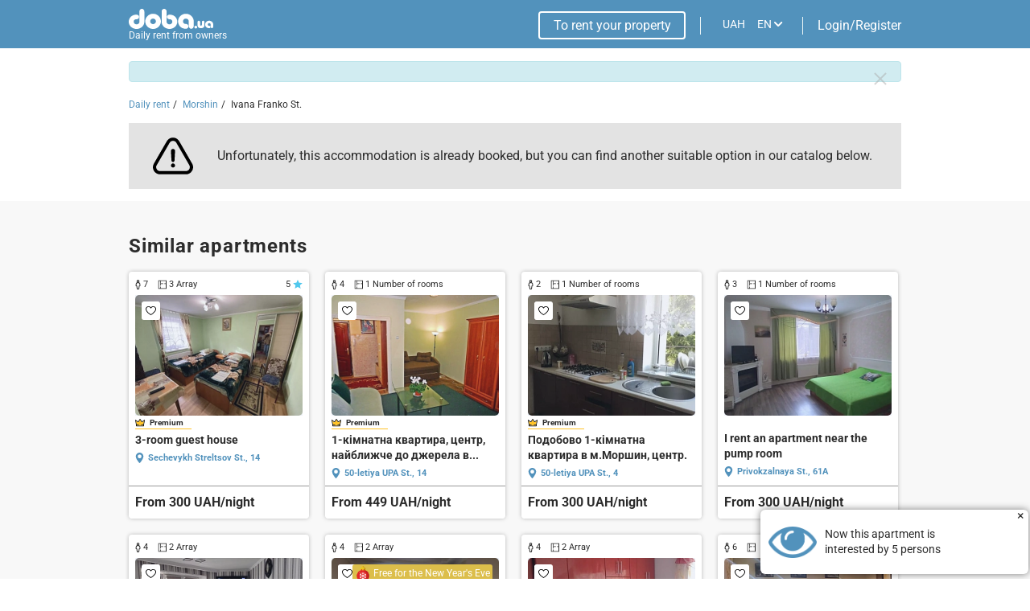

--- FILE ---
content_type: text/html; charset=UTF-8
request_url: https://doba.ua/ajax/calendar.php?XML_ID=1001475276&lang=en&tpl=cale2020
body_size: -407
content:

{"prices":{"01.01.2026":"700","02.01.2026":"700","03.01.2026":"700","04.01.2026":"700","05.01.2026":"700","06.01.2026":"700","07.01.2026":"700","08.01.2026":"700","09.01.2026":"700","10.01.2026":"700","11.01.2026":"700","12.01.2026":"700","13.01.2026":"700","14.01.2026":"700","15.01.2026":"700","16.01.2026":"700","17.01.2026":"700","18.01.2026":"700","19.01.2026":"700","20.01.2026":"700","21.01.2026":"700","22.01.2026":"700","23.01.2026":"700","24.01.2026":"700","25.01.2026":"700","26.01.2026":"700","27.01.2026":"700","28.01.2026":"700","29.01.2026":"700","30.01.2026":"700","31.01.2026":"700","01.02.2026":"700","02.02.2026":"700","03.02.2026":"700","04.02.2026":"700","05.02.2026":"700","06.02.2026":"700","07.02.2026":"700","08.02.2026":"700","09.02.2026":"700","10.02.2026":"700","11.02.2026":"700","12.02.2026":"700","13.02.2026":"700","14.02.2026":"700","15.02.2026":"700","16.02.2026":"700","17.02.2026":"700","18.02.2026":"700","19.02.2026":"700","20.02.2026":"700","21.02.2026":"700","22.02.2026":"700","23.02.2026":"700","24.02.2026":"700","25.02.2026":"700","26.02.2026":"700","27.02.2026":"700","28.02.2026":"700"},"dates":[]}

--- FILE ---
content_type: text/html; charset=utf-8
request_url: https://www.google.com/recaptcha/api2/anchor?ar=1&k=6LfTyXMgAAAAAEsMWOAtWy_AOfhdKojB3kY16moB&co=aHR0cHM6Ly9kb2JhLnVhOjQ0Mw..&hl=en&v=N67nZn4AqZkNcbeMu4prBgzg&theme=light&size=normal&badge=bottomright&anchor-ms=20000&execute-ms=30000&cb=k9m9z1ccnsx4
body_size: 49285
content:
<!DOCTYPE HTML><html dir="ltr" lang="en"><head><meta http-equiv="Content-Type" content="text/html; charset=UTF-8">
<meta http-equiv="X-UA-Compatible" content="IE=edge">
<title>reCAPTCHA</title>
<style type="text/css">
/* cyrillic-ext */
@font-face {
  font-family: 'Roboto';
  font-style: normal;
  font-weight: 400;
  font-stretch: 100%;
  src: url(//fonts.gstatic.com/s/roboto/v48/KFO7CnqEu92Fr1ME7kSn66aGLdTylUAMa3GUBHMdazTgWw.woff2) format('woff2');
  unicode-range: U+0460-052F, U+1C80-1C8A, U+20B4, U+2DE0-2DFF, U+A640-A69F, U+FE2E-FE2F;
}
/* cyrillic */
@font-face {
  font-family: 'Roboto';
  font-style: normal;
  font-weight: 400;
  font-stretch: 100%;
  src: url(//fonts.gstatic.com/s/roboto/v48/KFO7CnqEu92Fr1ME7kSn66aGLdTylUAMa3iUBHMdazTgWw.woff2) format('woff2');
  unicode-range: U+0301, U+0400-045F, U+0490-0491, U+04B0-04B1, U+2116;
}
/* greek-ext */
@font-face {
  font-family: 'Roboto';
  font-style: normal;
  font-weight: 400;
  font-stretch: 100%;
  src: url(//fonts.gstatic.com/s/roboto/v48/KFO7CnqEu92Fr1ME7kSn66aGLdTylUAMa3CUBHMdazTgWw.woff2) format('woff2');
  unicode-range: U+1F00-1FFF;
}
/* greek */
@font-face {
  font-family: 'Roboto';
  font-style: normal;
  font-weight: 400;
  font-stretch: 100%;
  src: url(//fonts.gstatic.com/s/roboto/v48/KFO7CnqEu92Fr1ME7kSn66aGLdTylUAMa3-UBHMdazTgWw.woff2) format('woff2');
  unicode-range: U+0370-0377, U+037A-037F, U+0384-038A, U+038C, U+038E-03A1, U+03A3-03FF;
}
/* math */
@font-face {
  font-family: 'Roboto';
  font-style: normal;
  font-weight: 400;
  font-stretch: 100%;
  src: url(//fonts.gstatic.com/s/roboto/v48/KFO7CnqEu92Fr1ME7kSn66aGLdTylUAMawCUBHMdazTgWw.woff2) format('woff2');
  unicode-range: U+0302-0303, U+0305, U+0307-0308, U+0310, U+0312, U+0315, U+031A, U+0326-0327, U+032C, U+032F-0330, U+0332-0333, U+0338, U+033A, U+0346, U+034D, U+0391-03A1, U+03A3-03A9, U+03B1-03C9, U+03D1, U+03D5-03D6, U+03F0-03F1, U+03F4-03F5, U+2016-2017, U+2034-2038, U+203C, U+2040, U+2043, U+2047, U+2050, U+2057, U+205F, U+2070-2071, U+2074-208E, U+2090-209C, U+20D0-20DC, U+20E1, U+20E5-20EF, U+2100-2112, U+2114-2115, U+2117-2121, U+2123-214F, U+2190, U+2192, U+2194-21AE, U+21B0-21E5, U+21F1-21F2, U+21F4-2211, U+2213-2214, U+2216-22FF, U+2308-230B, U+2310, U+2319, U+231C-2321, U+2336-237A, U+237C, U+2395, U+239B-23B7, U+23D0, U+23DC-23E1, U+2474-2475, U+25AF, U+25B3, U+25B7, U+25BD, U+25C1, U+25CA, U+25CC, U+25FB, U+266D-266F, U+27C0-27FF, U+2900-2AFF, U+2B0E-2B11, U+2B30-2B4C, U+2BFE, U+3030, U+FF5B, U+FF5D, U+1D400-1D7FF, U+1EE00-1EEFF;
}
/* symbols */
@font-face {
  font-family: 'Roboto';
  font-style: normal;
  font-weight: 400;
  font-stretch: 100%;
  src: url(//fonts.gstatic.com/s/roboto/v48/KFO7CnqEu92Fr1ME7kSn66aGLdTylUAMaxKUBHMdazTgWw.woff2) format('woff2');
  unicode-range: U+0001-000C, U+000E-001F, U+007F-009F, U+20DD-20E0, U+20E2-20E4, U+2150-218F, U+2190, U+2192, U+2194-2199, U+21AF, U+21E6-21F0, U+21F3, U+2218-2219, U+2299, U+22C4-22C6, U+2300-243F, U+2440-244A, U+2460-24FF, U+25A0-27BF, U+2800-28FF, U+2921-2922, U+2981, U+29BF, U+29EB, U+2B00-2BFF, U+4DC0-4DFF, U+FFF9-FFFB, U+10140-1018E, U+10190-1019C, U+101A0, U+101D0-101FD, U+102E0-102FB, U+10E60-10E7E, U+1D2C0-1D2D3, U+1D2E0-1D37F, U+1F000-1F0FF, U+1F100-1F1AD, U+1F1E6-1F1FF, U+1F30D-1F30F, U+1F315, U+1F31C, U+1F31E, U+1F320-1F32C, U+1F336, U+1F378, U+1F37D, U+1F382, U+1F393-1F39F, U+1F3A7-1F3A8, U+1F3AC-1F3AF, U+1F3C2, U+1F3C4-1F3C6, U+1F3CA-1F3CE, U+1F3D4-1F3E0, U+1F3ED, U+1F3F1-1F3F3, U+1F3F5-1F3F7, U+1F408, U+1F415, U+1F41F, U+1F426, U+1F43F, U+1F441-1F442, U+1F444, U+1F446-1F449, U+1F44C-1F44E, U+1F453, U+1F46A, U+1F47D, U+1F4A3, U+1F4B0, U+1F4B3, U+1F4B9, U+1F4BB, U+1F4BF, U+1F4C8-1F4CB, U+1F4D6, U+1F4DA, U+1F4DF, U+1F4E3-1F4E6, U+1F4EA-1F4ED, U+1F4F7, U+1F4F9-1F4FB, U+1F4FD-1F4FE, U+1F503, U+1F507-1F50B, U+1F50D, U+1F512-1F513, U+1F53E-1F54A, U+1F54F-1F5FA, U+1F610, U+1F650-1F67F, U+1F687, U+1F68D, U+1F691, U+1F694, U+1F698, U+1F6AD, U+1F6B2, U+1F6B9-1F6BA, U+1F6BC, U+1F6C6-1F6CF, U+1F6D3-1F6D7, U+1F6E0-1F6EA, U+1F6F0-1F6F3, U+1F6F7-1F6FC, U+1F700-1F7FF, U+1F800-1F80B, U+1F810-1F847, U+1F850-1F859, U+1F860-1F887, U+1F890-1F8AD, U+1F8B0-1F8BB, U+1F8C0-1F8C1, U+1F900-1F90B, U+1F93B, U+1F946, U+1F984, U+1F996, U+1F9E9, U+1FA00-1FA6F, U+1FA70-1FA7C, U+1FA80-1FA89, U+1FA8F-1FAC6, U+1FACE-1FADC, U+1FADF-1FAE9, U+1FAF0-1FAF8, U+1FB00-1FBFF;
}
/* vietnamese */
@font-face {
  font-family: 'Roboto';
  font-style: normal;
  font-weight: 400;
  font-stretch: 100%;
  src: url(//fonts.gstatic.com/s/roboto/v48/KFO7CnqEu92Fr1ME7kSn66aGLdTylUAMa3OUBHMdazTgWw.woff2) format('woff2');
  unicode-range: U+0102-0103, U+0110-0111, U+0128-0129, U+0168-0169, U+01A0-01A1, U+01AF-01B0, U+0300-0301, U+0303-0304, U+0308-0309, U+0323, U+0329, U+1EA0-1EF9, U+20AB;
}
/* latin-ext */
@font-face {
  font-family: 'Roboto';
  font-style: normal;
  font-weight: 400;
  font-stretch: 100%;
  src: url(//fonts.gstatic.com/s/roboto/v48/KFO7CnqEu92Fr1ME7kSn66aGLdTylUAMa3KUBHMdazTgWw.woff2) format('woff2');
  unicode-range: U+0100-02BA, U+02BD-02C5, U+02C7-02CC, U+02CE-02D7, U+02DD-02FF, U+0304, U+0308, U+0329, U+1D00-1DBF, U+1E00-1E9F, U+1EF2-1EFF, U+2020, U+20A0-20AB, U+20AD-20C0, U+2113, U+2C60-2C7F, U+A720-A7FF;
}
/* latin */
@font-face {
  font-family: 'Roboto';
  font-style: normal;
  font-weight: 400;
  font-stretch: 100%;
  src: url(//fonts.gstatic.com/s/roboto/v48/KFO7CnqEu92Fr1ME7kSn66aGLdTylUAMa3yUBHMdazQ.woff2) format('woff2');
  unicode-range: U+0000-00FF, U+0131, U+0152-0153, U+02BB-02BC, U+02C6, U+02DA, U+02DC, U+0304, U+0308, U+0329, U+2000-206F, U+20AC, U+2122, U+2191, U+2193, U+2212, U+2215, U+FEFF, U+FFFD;
}
/* cyrillic-ext */
@font-face {
  font-family: 'Roboto';
  font-style: normal;
  font-weight: 500;
  font-stretch: 100%;
  src: url(//fonts.gstatic.com/s/roboto/v48/KFO7CnqEu92Fr1ME7kSn66aGLdTylUAMa3GUBHMdazTgWw.woff2) format('woff2');
  unicode-range: U+0460-052F, U+1C80-1C8A, U+20B4, U+2DE0-2DFF, U+A640-A69F, U+FE2E-FE2F;
}
/* cyrillic */
@font-face {
  font-family: 'Roboto';
  font-style: normal;
  font-weight: 500;
  font-stretch: 100%;
  src: url(//fonts.gstatic.com/s/roboto/v48/KFO7CnqEu92Fr1ME7kSn66aGLdTylUAMa3iUBHMdazTgWw.woff2) format('woff2');
  unicode-range: U+0301, U+0400-045F, U+0490-0491, U+04B0-04B1, U+2116;
}
/* greek-ext */
@font-face {
  font-family: 'Roboto';
  font-style: normal;
  font-weight: 500;
  font-stretch: 100%;
  src: url(//fonts.gstatic.com/s/roboto/v48/KFO7CnqEu92Fr1ME7kSn66aGLdTylUAMa3CUBHMdazTgWw.woff2) format('woff2');
  unicode-range: U+1F00-1FFF;
}
/* greek */
@font-face {
  font-family: 'Roboto';
  font-style: normal;
  font-weight: 500;
  font-stretch: 100%;
  src: url(//fonts.gstatic.com/s/roboto/v48/KFO7CnqEu92Fr1ME7kSn66aGLdTylUAMa3-UBHMdazTgWw.woff2) format('woff2');
  unicode-range: U+0370-0377, U+037A-037F, U+0384-038A, U+038C, U+038E-03A1, U+03A3-03FF;
}
/* math */
@font-face {
  font-family: 'Roboto';
  font-style: normal;
  font-weight: 500;
  font-stretch: 100%;
  src: url(//fonts.gstatic.com/s/roboto/v48/KFO7CnqEu92Fr1ME7kSn66aGLdTylUAMawCUBHMdazTgWw.woff2) format('woff2');
  unicode-range: U+0302-0303, U+0305, U+0307-0308, U+0310, U+0312, U+0315, U+031A, U+0326-0327, U+032C, U+032F-0330, U+0332-0333, U+0338, U+033A, U+0346, U+034D, U+0391-03A1, U+03A3-03A9, U+03B1-03C9, U+03D1, U+03D5-03D6, U+03F0-03F1, U+03F4-03F5, U+2016-2017, U+2034-2038, U+203C, U+2040, U+2043, U+2047, U+2050, U+2057, U+205F, U+2070-2071, U+2074-208E, U+2090-209C, U+20D0-20DC, U+20E1, U+20E5-20EF, U+2100-2112, U+2114-2115, U+2117-2121, U+2123-214F, U+2190, U+2192, U+2194-21AE, U+21B0-21E5, U+21F1-21F2, U+21F4-2211, U+2213-2214, U+2216-22FF, U+2308-230B, U+2310, U+2319, U+231C-2321, U+2336-237A, U+237C, U+2395, U+239B-23B7, U+23D0, U+23DC-23E1, U+2474-2475, U+25AF, U+25B3, U+25B7, U+25BD, U+25C1, U+25CA, U+25CC, U+25FB, U+266D-266F, U+27C0-27FF, U+2900-2AFF, U+2B0E-2B11, U+2B30-2B4C, U+2BFE, U+3030, U+FF5B, U+FF5D, U+1D400-1D7FF, U+1EE00-1EEFF;
}
/* symbols */
@font-face {
  font-family: 'Roboto';
  font-style: normal;
  font-weight: 500;
  font-stretch: 100%;
  src: url(//fonts.gstatic.com/s/roboto/v48/KFO7CnqEu92Fr1ME7kSn66aGLdTylUAMaxKUBHMdazTgWw.woff2) format('woff2');
  unicode-range: U+0001-000C, U+000E-001F, U+007F-009F, U+20DD-20E0, U+20E2-20E4, U+2150-218F, U+2190, U+2192, U+2194-2199, U+21AF, U+21E6-21F0, U+21F3, U+2218-2219, U+2299, U+22C4-22C6, U+2300-243F, U+2440-244A, U+2460-24FF, U+25A0-27BF, U+2800-28FF, U+2921-2922, U+2981, U+29BF, U+29EB, U+2B00-2BFF, U+4DC0-4DFF, U+FFF9-FFFB, U+10140-1018E, U+10190-1019C, U+101A0, U+101D0-101FD, U+102E0-102FB, U+10E60-10E7E, U+1D2C0-1D2D3, U+1D2E0-1D37F, U+1F000-1F0FF, U+1F100-1F1AD, U+1F1E6-1F1FF, U+1F30D-1F30F, U+1F315, U+1F31C, U+1F31E, U+1F320-1F32C, U+1F336, U+1F378, U+1F37D, U+1F382, U+1F393-1F39F, U+1F3A7-1F3A8, U+1F3AC-1F3AF, U+1F3C2, U+1F3C4-1F3C6, U+1F3CA-1F3CE, U+1F3D4-1F3E0, U+1F3ED, U+1F3F1-1F3F3, U+1F3F5-1F3F7, U+1F408, U+1F415, U+1F41F, U+1F426, U+1F43F, U+1F441-1F442, U+1F444, U+1F446-1F449, U+1F44C-1F44E, U+1F453, U+1F46A, U+1F47D, U+1F4A3, U+1F4B0, U+1F4B3, U+1F4B9, U+1F4BB, U+1F4BF, U+1F4C8-1F4CB, U+1F4D6, U+1F4DA, U+1F4DF, U+1F4E3-1F4E6, U+1F4EA-1F4ED, U+1F4F7, U+1F4F9-1F4FB, U+1F4FD-1F4FE, U+1F503, U+1F507-1F50B, U+1F50D, U+1F512-1F513, U+1F53E-1F54A, U+1F54F-1F5FA, U+1F610, U+1F650-1F67F, U+1F687, U+1F68D, U+1F691, U+1F694, U+1F698, U+1F6AD, U+1F6B2, U+1F6B9-1F6BA, U+1F6BC, U+1F6C6-1F6CF, U+1F6D3-1F6D7, U+1F6E0-1F6EA, U+1F6F0-1F6F3, U+1F6F7-1F6FC, U+1F700-1F7FF, U+1F800-1F80B, U+1F810-1F847, U+1F850-1F859, U+1F860-1F887, U+1F890-1F8AD, U+1F8B0-1F8BB, U+1F8C0-1F8C1, U+1F900-1F90B, U+1F93B, U+1F946, U+1F984, U+1F996, U+1F9E9, U+1FA00-1FA6F, U+1FA70-1FA7C, U+1FA80-1FA89, U+1FA8F-1FAC6, U+1FACE-1FADC, U+1FADF-1FAE9, U+1FAF0-1FAF8, U+1FB00-1FBFF;
}
/* vietnamese */
@font-face {
  font-family: 'Roboto';
  font-style: normal;
  font-weight: 500;
  font-stretch: 100%;
  src: url(//fonts.gstatic.com/s/roboto/v48/KFO7CnqEu92Fr1ME7kSn66aGLdTylUAMa3OUBHMdazTgWw.woff2) format('woff2');
  unicode-range: U+0102-0103, U+0110-0111, U+0128-0129, U+0168-0169, U+01A0-01A1, U+01AF-01B0, U+0300-0301, U+0303-0304, U+0308-0309, U+0323, U+0329, U+1EA0-1EF9, U+20AB;
}
/* latin-ext */
@font-face {
  font-family: 'Roboto';
  font-style: normal;
  font-weight: 500;
  font-stretch: 100%;
  src: url(//fonts.gstatic.com/s/roboto/v48/KFO7CnqEu92Fr1ME7kSn66aGLdTylUAMa3KUBHMdazTgWw.woff2) format('woff2');
  unicode-range: U+0100-02BA, U+02BD-02C5, U+02C7-02CC, U+02CE-02D7, U+02DD-02FF, U+0304, U+0308, U+0329, U+1D00-1DBF, U+1E00-1E9F, U+1EF2-1EFF, U+2020, U+20A0-20AB, U+20AD-20C0, U+2113, U+2C60-2C7F, U+A720-A7FF;
}
/* latin */
@font-face {
  font-family: 'Roboto';
  font-style: normal;
  font-weight: 500;
  font-stretch: 100%;
  src: url(//fonts.gstatic.com/s/roboto/v48/KFO7CnqEu92Fr1ME7kSn66aGLdTylUAMa3yUBHMdazQ.woff2) format('woff2');
  unicode-range: U+0000-00FF, U+0131, U+0152-0153, U+02BB-02BC, U+02C6, U+02DA, U+02DC, U+0304, U+0308, U+0329, U+2000-206F, U+20AC, U+2122, U+2191, U+2193, U+2212, U+2215, U+FEFF, U+FFFD;
}
/* cyrillic-ext */
@font-face {
  font-family: 'Roboto';
  font-style: normal;
  font-weight: 900;
  font-stretch: 100%;
  src: url(//fonts.gstatic.com/s/roboto/v48/KFO7CnqEu92Fr1ME7kSn66aGLdTylUAMa3GUBHMdazTgWw.woff2) format('woff2');
  unicode-range: U+0460-052F, U+1C80-1C8A, U+20B4, U+2DE0-2DFF, U+A640-A69F, U+FE2E-FE2F;
}
/* cyrillic */
@font-face {
  font-family: 'Roboto';
  font-style: normal;
  font-weight: 900;
  font-stretch: 100%;
  src: url(//fonts.gstatic.com/s/roboto/v48/KFO7CnqEu92Fr1ME7kSn66aGLdTylUAMa3iUBHMdazTgWw.woff2) format('woff2');
  unicode-range: U+0301, U+0400-045F, U+0490-0491, U+04B0-04B1, U+2116;
}
/* greek-ext */
@font-face {
  font-family: 'Roboto';
  font-style: normal;
  font-weight: 900;
  font-stretch: 100%;
  src: url(//fonts.gstatic.com/s/roboto/v48/KFO7CnqEu92Fr1ME7kSn66aGLdTylUAMa3CUBHMdazTgWw.woff2) format('woff2');
  unicode-range: U+1F00-1FFF;
}
/* greek */
@font-face {
  font-family: 'Roboto';
  font-style: normal;
  font-weight: 900;
  font-stretch: 100%;
  src: url(//fonts.gstatic.com/s/roboto/v48/KFO7CnqEu92Fr1ME7kSn66aGLdTylUAMa3-UBHMdazTgWw.woff2) format('woff2');
  unicode-range: U+0370-0377, U+037A-037F, U+0384-038A, U+038C, U+038E-03A1, U+03A3-03FF;
}
/* math */
@font-face {
  font-family: 'Roboto';
  font-style: normal;
  font-weight: 900;
  font-stretch: 100%;
  src: url(//fonts.gstatic.com/s/roboto/v48/KFO7CnqEu92Fr1ME7kSn66aGLdTylUAMawCUBHMdazTgWw.woff2) format('woff2');
  unicode-range: U+0302-0303, U+0305, U+0307-0308, U+0310, U+0312, U+0315, U+031A, U+0326-0327, U+032C, U+032F-0330, U+0332-0333, U+0338, U+033A, U+0346, U+034D, U+0391-03A1, U+03A3-03A9, U+03B1-03C9, U+03D1, U+03D5-03D6, U+03F0-03F1, U+03F4-03F5, U+2016-2017, U+2034-2038, U+203C, U+2040, U+2043, U+2047, U+2050, U+2057, U+205F, U+2070-2071, U+2074-208E, U+2090-209C, U+20D0-20DC, U+20E1, U+20E5-20EF, U+2100-2112, U+2114-2115, U+2117-2121, U+2123-214F, U+2190, U+2192, U+2194-21AE, U+21B0-21E5, U+21F1-21F2, U+21F4-2211, U+2213-2214, U+2216-22FF, U+2308-230B, U+2310, U+2319, U+231C-2321, U+2336-237A, U+237C, U+2395, U+239B-23B7, U+23D0, U+23DC-23E1, U+2474-2475, U+25AF, U+25B3, U+25B7, U+25BD, U+25C1, U+25CA, U+25CC, U+25FB, U+266D-266F, U+27C0-27FF, U+2900-2AFF, U+2B0E-2B11, U+2B30-2B4C, U+2BFE, U+3030, U+FF5B, U+FF5D, U+1D400-1D7FF, U+1EE00-1EEFF;
}
/* symbols */
@font-face {
  font-family: 'Roboto';
  font-style: normal;
  font-weight: 900;
  font-stretch: 100%;
  src: url(//fonts.gstatic.com/s/roboto/v48/KFO7CnqEu92Fr1ME7kSn66aGLdTylUAMaxKUBHMdazTgWw.woff2) format('woff2');
  unicode-range: U+0001-000C, U+000E-001F, U+007F-009F, U+20DD-20E0, U+20E2-20E4, U+2150-218F, U+2190, U+2192, U+2194-2199, U+21AF, U+21E6-21F0, U+21F3, U+2218-2219, U+2299, U+22C4-22C6, U+2300-243F, U+2440-244A, U+2460-24FF, U+25A0-27BF, U+2800-28FF, U+2921-2922, U+2981, U+29BF, U+29EB, U+2B00-2BFF, U+4DC0-4DFF, U+FFF9-FFFB, U+10140-1018E, U+10190-1019C, U+101A0, U+101D0-101FD, U+102E0-102FB, U+10E60-10E7E, U+1D2C0-1D2D3, U+1D2E0-1D37F, U+1F000-1F0FF, U+1F100-1F1AD, U+1F1E6-1F1FF, U+1F30D-1F30F, U+1F315, U+1F31C, U+1F31E, U+1F320-1F32C, U+1F336, U+1F378, U+1F37D, U+1F382, U+1F393-1F39F, U+1F3A7-1F3A8, U+1F3AC-1F3AF, U+1F3C2, U+1F3C4-1F3C6, U+1F3CA-1F3CE, U+1F3D4-1F3E0, U+1F3ED, U+1F3F1-1F3F3, U+1F3F5-1F3F7, U+1F408, U+1F415, U+1F41F, U+1F426, U+1F43F, U+1F441-1F442, U+1F444, U+1F446-1F449, U+1F44C-1F44E, U+1F453, U+1F46A, U+1F47D, U+1F4A3, U+1F4B0, U+1F4B3, U+1F4B9, U+1F4BB, U+1F4BF, U+1F4C8-1F4CB, U+1F4D6, U+1F4DA, U+1F4DF, U+1F4E3-1F4E6, U+1F4EA-1F4ED, U+1F4F7, U+1F4F9-1F4FB, U+1F4FD-1F4FE, U+1F503, U+1F507-1F50B, U+1F50D, U+1F512-1F513, U+1F53E-1F54A, U+1F54F-1F5FA, U+1F610, U+1F650-1F67F, U+1F687, U+1F68D, U+1F691, U+1F694, U+1F698, U+1F6AD, U+1F6B2, U+1F6B9-1F6BA, U+1F6BC, U+1F6C6-1F6CF, U+1F6D3-1F6D7, U+1F6E0-1F6EA, U+1F6F0-1F6F3, U+1F6F7-1F6FC, U+1F700-1F7FF, U+1F800-1F80B, U+1F810-1F847, U+1F850-1F859, U+1F860-1F887, U+1F890-1F8AD, U+1F8B0-1F8BB, U+1F8C0-1F8C1, U+1F900-1F90B, U+1F93B, U+1F946, U+1F984, U+1F996, U+1F9E9, U+1FA00-1FA6F, U+1FA70-1FA7C, U+1FA80-1FA89, U+1FA8F-1FAC6, U+1FACE-1FADC, U+1FADF-1FAE9, U+1FAF0-1FAF8, U+1FB00-1FBFF;
}
/* vietnamese */
@font-face {
  font-family: 'Roboto';
  font-style: normal;
  font-weight: 900;
  font-stretch: 100%;
  src: url(//fonts.gstatic.com/s/roboto/v48/KFO7CnqEu92Fr1ME7kSn66aGLdTylUAMa3OUBHMdazTgWw.woff2) format('woff2');
  unicode-range: U+0102-0103, U+0110-0111, U+0128-0129, U+0168-0169, U+01A0-01A1, U+01AF-01B0, U+0300-0301, U+0303-0304, U+0308-0309, U+0323, U+0329, U+1EA0-1EF9, U+20AB;
}
/* latin-ext */
@font-face {
  font-family: 'Roboto';
  font-style: normal;
  font-weight: 900;
  font-stretch: 100%;
  src: url(//fonts.gstatic.com/s/roboto/v48/KFO7CnqEu92Fr1ME7kSn66aGLdTylUAMa3KUBHMdazTgWw.woff2) format('woff2');
  unicode-range: U+0100-02BA, U+02BD-02C5, U+02C7-02CC, U+02CE-02D7, U+02DD-02FF, U+0304, U+0308, U+0329, U+1D00-1DBF, U+1E00-1E9F, U+1EF2-1EFF, U+2020, U+20A0-20AB, U+20AD-20C0, U+2113, U+2C60-2C7F, U+A720-A7FF;
}
/* latin */
@font-face {
  font-family: 'Roboto';
  font-style: normal;
  font-weight: 900;
  font-stretch: 100%;
  src: url(//fonts.gstatic.com/s/roboto/v48/KFO7CnqEu92Fr1ME7kSn66aGLdTylUAMa3yUBHMdazQ.woff2) format('woff2');
  unicode-range: U+0000-00FF, U+0131, U+0152-0153, U+02BB-02BC, U+02C6, U+02DA, U+02DC, U+0304, U+0308, U+0329, U+2000-206F, U+20AC, U+2122, U+2191, U+2193, U+2212, U+2215, U+FEFF, U+FFFD;
}

</style>
<link rel="stylesheet" type="text/css" href="https://www.gstatic.com/recaptcha/releases/N67nZn4AqZkNcbeMu4prBgzg/styles__ltr.css">
<script nonce="kcTb4uY9IOsFxpehs5nVRg" type="text/javascript">window['__recaptcha_api'] = 'https://www.google.com/recaptcha/api2/';</script>
<script type="text/javascript" src="https://www.gstatic.com/recaptcha/releases/N67nZn4AqZkNcbeMu4prBgzg/recaptcha__en.js" nonce="kcTb4uY9IOsFxpehs5nVRg">
      
    </script></head>
<body><div id="rc-anchor-alert" class="rc-anchor-alert"></div>
<input type="hidden" id="recaptcha-token" value="[base64]">
<script type="text/javascript" nonce="kcTb4uY9IOsFxpehs5nVRg">
      recaptcha.anchor.Main.init("[\x22ainput\x22,[\x22bgdata\x22,\x22\x22,\[base64]/[base64]/MjU1Ong/[base64]/[base64]/[base64]/[base64]/[base64]/[base64]/[base64]/[base64]/[base64]/[base64]/[base64]/[base64]/[base64]/[base64]/[base64]\\u003d\x22,\[base64]\\u003d\x22,\x22woLCtGTDj8KnA8OxfcOPW8O1wqvCicKYX8O6wp/CtMOMaMOlw7DDgMKLLwDDkSXDnGnDlxpfZhUUwrvDlzPCtMOww7DCr8OlwqRhKsKDwoZ2Dzhswrdpw5RtwoDDh1QwwrLCixkqD8Onwp7Co8KZcVzCrMOWMMOKDcKJKBkcRnPCosK5fcKcwoplw5/Cig0xwo4tw53CrMK0VW1qai8KwoTDmRvCt2jCoEvDjMOpN8Klw6LDjRbDjsKQexLDiRRPw5gnScKEwpnDgcOJLsOIwr/[base64]/CjDvDmR4Vwok8wrXDohPClDlyb8Orw7jDuH/DoMKUCgnCgy1jwqbDnsOTwoddwqU4ZsOLwpfDnsOOHn9dWQnCji01wrgBwpRTNcKNw4PDkMOsw6MIw50UQSgQc1jCgcKGGQDDj8OeZcKCXRPCkcKPw4bDu8OuK8OBwr0uUQYswoHDuMOMemnCv8O0w7nCp8OswpYqIcKSaHgrO0x+NsOeesKxecOKVjfCqw/DqMOfw6NYSQXDmcObw5vDhThBWcOhwrlOw6Juw5kBwrfCr0EWTQTDgFTDo8OOUcOiwolNwqDDuMO6wqPDgcONAEVAWn/DrHI9wp3DggU4KcOFG8Kxw6XDvsO/[base64]/DssKgwojCpDHCrnUsw4DDlg8lw5lWbwjCjcKHwpXDsnPCkWXCocKqwp1Pw5ouw7YUwpkQwoPDlxEOEMOFSsOvw7zCsgBxw7pxwqAfMMOpwrjCgCzCl8K6IMOjc8KHwovDjFnDjQhcwpzCkMOQw4cPwphsw6nCosO2fh7DjHFDAUTCkw/CngDChjNWLjzCpsKAJB9CwpTCiXvDnsOPC8KXAnd7RcOrW8Kaw6/Cvm/ChcKTLMOvw7PCn8Klw41ILkjCsMKnw4VBw5nDicOhLsOcWMK8wqjDuMONwrs3YsODT8K9Y8Ovwookw7NEWUhfUz/[base64]/[base64]/DvWFiwrTDnsOKaMKZBsOtbh7CuMKRw6fDr8K4w5Jxwp1ZERTCtCbDqzNlwpfDv30/D0TDsUJ/fzc3w5TDucOuw6l7w7LDk8OsBsOwJ8KkPMKmF1ISwqLDoj7Clj/CqgXCiG7CiMK4LMOiQHQxIR9CKsO0w4ZEw4BKRcK4w73CrWt+DDszwqDCjiMhJzrCsS1mwrDCgzdZUcKGWsOuwpnDnHwWwp0Uw7zDgcKhwqzCuGQkwplIwrJ6wpDCvQtvw4sbBjgdwrczTMOsw6jDrVsQw6slBsKHwozChMO0wrDCu313H1MhLSrCj8KVfD/[base64]/DgwQRw4wzw5fCuG9MLD1UwrAGJsOtM1F1FcK9ZsKYA2tlw4PDtcKfwoZeGkfCsWHCpXTDp31QMDzCiQjCosKVDsO5wrUcZDg1w4wSBQTCpQlGVS0kJxlGJQs4wqhhw7BGw6wbGcKyAsOGZWXCgSpsHwHCncOPw5rDvcO/wr1edsOcJm7CmlHDuWR4wq99WcO4cCx3w7gewr7DhcO/wogLUk8yw60pQ2fDs8KGWjQyPFZnbXltTzhGwrBrwoTCjhcsw4Agw6o2wo08w5Q/w4MKwqEXw7vDjBbCnz9uw5/[base64]/CuC/DicK6JCvCvMK+wpsfwq/[base64]/DoMKuwrzCosKVOsK2KcOtUMO9ScKOA8Kcw5/CqcOxYcK+S35xwrPChsKEAcKxbcOmQzHDgj7Ck8OFw4nDr8ODOiJXw5fDrMO9wo19wpHCpcOvwo3Dr8K7PFbDqG3ClGrDn3LCtMKxFUTCg3tBdMOHw4EKFcOmGcKgwpE8wpHDk0XCiUUcw7bCosKHw4ArW8OrGxY+eMOKFHrDoxnDjMOkNSoqcMOeGyURw75FSG/ChGIAYS3CucOcwr1ZQ1zDuAnCgWLDvXEaw6JVw4DDgsKIwqzCnMKUw5fDsGLCqsKmUm7CpMOrLcK/wqw6G8KRN8OVw4Z0wrEUIR/DghHDsFdjT8KxHGrCoBrDqXsmKQpsw41Yw45WwrcVw7zCpkXDhcKVw4InYcKSP2zCpQkvwo/DjcOZUkcId8OgO8O6RnTDvMKNSyRjw59nMMKgZ8O3CVhBH8Ofw6fDtF9/wo0vworCnFnCjEjCuxQjOGnCtcKUw6LCocKNMxjChcOvUlRrQ30lw47CiMKoYsKnCDzCr8OKIjReVAgsw4s1ScKiwrDCn8O5woVHU8OcHWgawr3ChDp/WsK/[base64]/[base64]/[base64]/OmI7UXY/w4bDlMK0w74sWMOiJw02KxxyWsKbPll+LD5rJyF9wqcyS8OYw6kOwpvDqMOYwrJlOCZDHcOWw6NawqXDrcOzSMOyWMOYw6zCisKHAm8DwpfCmcKgDsKyUsKMwoXCtsOEw7xvaWkcesOvVzd4JXwLw5/[base64]/ClTkOX13CvsK8A0LDocKcW3HDm8OLHHfDh2rDnMOwJxvChD/DtMK1wq1gUsO1W2Frw4UQwqXCj8KhwpE1QV0ew4fDjMK4HsOKwpLDrMOWw6tPwrMWEBFELF7DpcKnezrDksOdwojCtXfCoRLChsKICMKpw7R1wo3Cgl1uOS4yw5fCqCHDisKEwqPCkWAMw6lGw7liasKxwoPDiMOMVMKfwoMuw5hgw7QTQVVYOw/CtnLDs0vDpcOVMsK2IQISw6p1FMOqahV1w7zDvMKGaGHCsMKFOz1BRcKQU8KFEWnDpz5Lwp1Xb2nDqx9TDzHCoMOrGcKAw4XCgUxqw7dfw70swpfCumEjwoDCrcK4w756w53DtMKewqBIUMOswp/[base64]/w4/CoMOMw68Kw4tPw6FrwrfDhsONWcK9A8Ouw6IQwrkyB8KTd2ksw7XCjD4ew6bCtA0bwpfDpHbCnRM0w5TCoMOZwq1bIgrDssOSw7wHGcOnBsKDw4YQYcKbKUkhK2jDqcKORsOBO8O5PgpZV8OEBsKaRBRbMS/DiMOtw5tiWcOUQFc0GW17wr/Cs8OGfF7DthHDmy/DnSXCn8OrwqsELMObwrXCizrDmcONfgjDm3cpTSB0SMK/c8KBWTTDvQRZw7EZGCrDosKBw4zCocOmLSc+w4DDl2NEViXChMKVwrTCj8Omw5jDmcKFw5PDtMOXwrxgTUHCucKRNVEEKcOfw44nw6/[base64]/w6fCksOawpTCu3QIJWciEsOqeVnCl8KrbHzDlcKow4HDmMK+w6DCg8OZVsOsw5bDtcO7c8KbRMKIwoEsNE/[base64]/CrkLCisOyIjzCu8OkYMOUZsOAwoDDv8KldUQWw6/CnQxXPMOUwrZWambDizY8wpkRMk5Uw7bCrUNHwo3Dv8OLDMKnwoLCm3fDhlodwoPCkgRYLiBjTwLDqCBcGcKMWwXDisOmwrRWYiRqwpgvwps5AHjCgcKhbltLMm8ZwpDCpMOxFXTCv3nDujgFSsOIdcKewpkvwoDCq8Oew5nDh8O3w64eJMKfwrpjNcK7w6/ChV7CqMOIwqLCgFxqw6jDh2zDqTHDh8O8IyPDikpdw7LCvCoSw5vDhsKDw7PDtBnChsOew65kwrrDlgvChsKVEV4owoTCkGvDuMKGX8OQb8OFB0/Chn9XVsKYVsObBxrCpMOtwpJjDHvCrV84acOEw5/[base64]/[base64]/Cp8KrOsKGw7/DkSzCvDTDsMOoPys0woTDtMOZQQk1w5E2wrcNO8Kew7N5DsKVwpHDhzXChygTMsKEwqXCiwNHw63CggB5w5Flw5M3w44FB1nCiSLCnlnDg8OWZMOyIcKnw4HCicK2w6U0wo7DjMOiF8OOwppcw5hIbyYVO0cxwp/ChMKKJizDl8K9esOyIsKpAyvCmcOswq3Dp3NuciLDksKnXMO1woMAaC3DqgBPw4fDoCvCoEbCgMKLEcO9TxjDvR3Cox/[base64]/wpbCpnkDOsKlfcOmwpTDp8OIZQHCvwzCgcKfRcOcc2LChsK8wpjDksKCHnDDm1xJwqIXw57Dg3lzwpI0TizDlMKaBMOLwoXCjx8AwqYtLQzChi7CmVM8IcOyCyTDix/DpBfDmcOlUcKOa0vCjMKVWnkmXMOUbVLCqsObasOaQsOIwpNqUA3DssKvCMOhK8OBwo/Cr8K/wp/[base64]/[base64]/CmMOxw6pYDWXCjgjCgcKIYj9IHsOsHMKiwpXDssKzHQkGwo0Bw5fCjcONdsKsecKpwrEmZwTDtns4bcOfw4diw63Dq8KyX8K4wrnCsx9NRWjDoMOYw7zCqxfCg8O8acOsLMOCTxnDrcOrw4TDs8Onwp/CqsKNNxXCqxdMwpY2SMOgIcOCYBTChQwARh4swpzCmFIMdxV7csKAWcKCwrs1woExU8OoI27DiEzDqcOAbXfDhgNXAsKFwoXCpnzDkMKJw59JaTXCs8OqwqTDkFAjw7jDtgHDgcOow47ClQLDsXzDp8Kuw5lYOsOKAsKXw6ByR0rChlYracKswpktwrzDq2DDq1/[base64]/[base64]/CpMObGcKYw5zClWvCr8KrJ0ItRMKLw53CpWcFaw/Dp2DDlzV2wobDqcKARxPCuDIhD8KwwobDuU/DkcOywoFfwr1nNkEIC19Vw7rCuMKpwqhdPDzDogPDssOVw6vDjQPCqcOpPwbDhMK0J8KlacKrwq7CjVTCvMOTw6PCuwfDo8O3w7zDqsOFw5oQw7clSsO3UXvDnsKHw4PDkjnCosKaw5XDmgJHDsOQw7PDkVfCuHPDl8KXK2/CugLCjMKPUEDCn1o3V8KlworDhigqcwvDs8K7w7sLW1QywpjDpUfDj0IsIVVzw5TChAc7YEFlPxfDpm8Gw5vDj2PCmXbDs8KewoLChFs6wqtCTsOSw4jDscKYw53DnFklwqhewpXDqsKlHHIrwpvDrcO4wqXCvB/DiMO5JQ06wot5SgMzw7/[base64]/Dp8OJQkrDpwDCgsOyw5gKw6XDqcOHwoYGUcKmw5kaw5TClXvCrsOXwqAXZcKVQRDCm8OuYFgWwoJxYjDClMKzw6nCj8OZwo4KXMKeER0ww6kzwrxKw5jDrGxYOMO+w5PCp8ORw7bChMOIwpTDqwVPwqnCgcOwwq8kFMKzwoo7w7/Dpn3DncKWwp/Ct3Ufw5dEwr3CvCzDr8O/wqlndsKgwqPDk8OLTivCmDd6wrLChU9cTMOAwowDGETDisK9BmDCusObb8KXEMOoJMKueinCi8OTw5/CisK0w5nCjRZvw5Z8w6tzwpc1T8KOwrd0eXvDkMKGOX/CmUApDRhlEBXDvcKVw4LCgcO6wrbCpVfDlQ54Dj/CnEN+EsKIwp3DmcODwpTCpcOxBsO1SXXDtMKVw6stw5hMNcO5bMOnQcO7wrpBMCJLdMKIfsOvwqjCkmRwO1DDlsOsIhRCcsKDWsOnJSdZZcKEwol3w4cWF2/[base64]/CnMORwpfDrcOuwp3DrsKqwrzChB3DknTCvsKRwoF5JcO7wpkvAEDDuCA4EkPDl8O6VMKbasOIwqbDhyxkQcK/NGPDkMKxUsOxwopnwpxZwrB6P8Kiw5hRbMOeUzZIwoMJw4rDoHvDq0Exa1/CqGXDmR9mw4Q0w7bColYawq7DhcKLwoUNMULCpEnDqcO2aVfDmsOrwow1H8ObwqDDrBURw5c6wprCo8OKw54Aw6dXAEvCjzskw5wjw6nCj8OHWVPDgikKM0zCq8Oyw4U/w7jChADDp8Oqw7DCicOYDHQKwoNvw5cbGcOae8Kxw6PCo8Otw6bCs8OWw6YOUULCtUpzFHJOw6Mje8KQw6NwwoZ0wqnDhsK6VMOrDh/ColrDoR/CksO3bB8LwpTDu8KWTWjCpgNDwr7CncKMw4XDhXI4woMjIE7Cp8OswplcwroswoU5wrXCnDbDoMKIVSXDm0U4GjXDucOIw7fCh8K7TVZ/w7rDp8OywqJTw6ocw4pAZDnDo1PDrsKNwrvDkcKFw4k0w7rCs3vCv0prw57CmMKHdWl4w5Iww4LCkmwhbcOHF8OFZMOPaMOEw6HDtljDj8OAw7rDrkkZasKqYMO3RjDDuhYsbsKIc8KVwoPDokYVVgPDhcKcwpPDp8KTw50gHT/[base64]/wrPCi8KRwozDq2DDv3XDgT3CgxAVw7/ChxUoNcKreR/DrMK3X8KEw4zDlgQOXsO/Pm7DuDnCuzsFwpJ1w7rCgHjDqA/DngnCmXZVZMOSBMK9esOsd3TDosO3wpdnwoXDiMOzw4HDocOVw5HChcK2woXDlMOgwpsKNFJdcF/CmMOKLFl+wqEEw4Arwo7CmQ7CqMO5AkTCrhHCiAnCs28jTgPDk0h/ZTUGwrU8w7QwRSvDocOmw5zDsMOoNxlUwpNEZcKAwocKw50BDsK5w4jDnE8Kw6V1wobDhARVwop/wp/DpxXDgWXCrcKOw5bCpMK9asOSwrXDvC88wqcmw558wr1IOsOowoFlVkZYE1rDql3CqMKGw6fCgAbCncKKRyDDpcOgw7PChsOQw7/Cn8KYwqo0woU0wrZVTx9Xw7kbwqAMwrjCpHbChkVgGXFvwrbDnh9Jw4jDmcKiw4nDkRJhEMK1w7NTw57CqsOIOsOcPADDjB/CgHHCnAcFw6QewrLDiDJvccOJSMO4b8KHw6EIMXhlbATCqsOrHm83wrvDg3jCqBXDjMOJWcO2wq8lwpR9wqMdw7LCs3/Crit8QjISVCbCujDDtULDpGJoQsOqwopVwrrDjRjCl8OKwrDDrcKOP2jCjMOawpsqwoDDkcK7wpclc8KKeMOUwoDCv8K0wrZ+w4kDCMOowqXCnMO+NMKaw70RQcK/wolUaDvDpTbDkcKTMcOGaMOIw67DnjUvZ8OfTsObwphmw6V1w6V5w5xlccKZfG7CvAViw4E/B3t9EkzChMKAw4RJQMOpw5vDiMOMw6JgXzN7NcOhw69Fw5diIQoMd0HCn8KjN3TDtsOiw7cEEWrDhcK0wqnDv2LDkAfDksKFR2zCsFo9HHPDgcKgwq/CsMKpYsO7EXBxwrkgw6LCjsOtwrLDtCMCWUllHBhIw4BHwocQw5IMesKrwoh4w6UFwpDCh8OtF8KmGxdDQDnClMOZw44NSsKvwpwzEMKOwo1lP8O3MMKPb8ObCMKTwrTDoR/[base64]/SsOpwpfCg8KbasOiwpTCn0IPw5oRwrAUwprDoDTDmMOya8KreMKUb8OrPcOpLcOOw6fCgHvDmsKpw6LCtRTCr3fChmzCnjXDlsKTw5Q2M8K9NsOZDsOcw64hw6kYw4cFw4ZwwoUbwoQyDlxMEMK/wrgQw4PDsAQcBBYvw4TCintyw4QVw5g4wrvCrMOQw7TCl3NAwo4PecKPIMO3EsKObMKpEhzCkABdei5owqDDoMODYMOcaCvCkMK3SsO0wrIowrvCl1rDnMOFwr3CmE7CosK6wqXCj0XDnmfDlcOew47DhsOAJMOnK8OYw4tdPsOPw54sw47DssKnfMKVw5vDlUNdw7/DpEgwwppzwrXCiz4VwqLDlcOUw5hcPsKbccOffG/DtgpQCDwnRMKqTsK9w7JYEkvDlDrCq1nDjcOkwrTDpwwpwpbDlEjDp0TCt8KjTMOjTcKPw6vDs8OtQcOdw5/CvsK6cMKBw6FNw6U6HMKAacKXc8OBw6QSdn3ClMO5w7LDoGJ8LUzDkMO+fcO8w5pzHMOmwoXDtcKCw4LDqMKYwp/CjEvDuMO9YcOFJcK/DsKuw70cOcKRwoFfwqkTw7UrDjbDh8KTR8O2NSPDusKMw5DCu1kSwpgBJSwKwozDqm3CssK+w7xBwpBvTCbCucKxZ8KtdhAFZMOLw4bCqTzCg07Dq8OfccK/w6M8w67CpBwew4EuwpLDvsODTzUUw6dtc8O8L8OdMTcdw5HDpsOvQTN4woHCkhArw5lZJ8K/wp8Mw7NOw6FKEMKhw7dLw6wwVTVMScO3wpMnwpjCs3cgaXTDqCJZwqfDkcOdw6krw57Cg14ycsOJScKDXUwowr4Mwo3Di8OuB8OvwosKw5gVesK4woJZQxN/E8K1MMK8w4LDgMOFCMOHaE/Dkyl/OQUiQndtw7HCj8KnM8OXM8Kpw5DDl23DnWjCgAF7w7lOw6bDo0NdPw89ZsO6VChzw5XCiH7CgcKGw49vwrnCvMKxw47Ci8Ktw5Uhwr7CqlAMwp3Cg8K/w47Cm8O0w6nDlmIJwppAw5nDhMOWw43DumvCk8KOwqpCPBoxIF3DtixFZyvDkhnDrwR8SMKDwqHDmknCkhtqM8KGwo9FM8OeQSrCmsOZwoBND8K+BgbCsMKmw7vDisOyw5HCswTCrQ4rEVN0w6DCrsO/TsKzQE5cDcOZw6p4w5fCgcOfwrTDmcKbwonDkMOKAVjCh3oSwrdJw7jCg8KHYCjDuyJVwokEw4fDk8OOw4fCgkZmwqjCgQx/woVxE0HDncKtw6bCrcO5DyIUaGtJworCicOmPm/[base64]/DmT/DgcOEZcKGN28qw7PCncKPwqIvEGNUwqnDoUnDrsO7CMK6wrdgGk/DlAHCpj9CwoBIGzdgw7hIwr/DvMKeG0/Cs1TDvsOwTh/CpA/DjcOvw7dfwqnDvcO2BVHDsxs7M3nDo8OBwp7CvMOkw4JMDsOiWMKzwppqKis3Y8Onwoc9w75/[base64]/JjTDo1NCw7vDu0TDj8OARxPCqsKSwoHDlsO1wpY3wohwOBIGEhNbCsOKw4IlZ3gCw6Z2d8KIwrzDmMOyLjnDl8KZwrBoGRzClDQxwpNTwrdrH8K6woTCih0Vd8OHw6YVwpDDqTzCt8O0PcKhAcOwIU3Dsz/CusOJw5TCvDIoJ8Oaw4HDlMOjOEjDjMOdwr07woHDoMOEGsO2w7bCs8KOwqrCucOew5/CtMKVCcOcw63DknVlP2/[base64]/CoMOOwr5owoJMwpvCvkvClDkvfGwkKsOPw6PCs8OswoJfaksRw4kyJxXDi1YXaXM/w7Few68GNMKqGMKgLWjDt8KWW8OTH8K7W0zDi3FsKVwtwrBPwqIZGHUCBXcyw6XDqcOXEMOow6vDlsOKbMKHw6jCkxQjJcK9wrYgwqVodFPDsXnDjcK0w57CicKwwprDp1Z0w6DDl2VqwqIeAVZwc8O0bsKgA8K0wqfChsKLw6LCl8KtDh1vw5FeVMKzwpbCsl8BRMO/Q8OVfcOwwrTCosOKw7/CrWUeZsOvKMKpRjo/wq/CgMK1LcKYW8OsQUk8wrPCrRAFezsbw6fDhCLDrsKOwpPDq1bCncKRAgLCqMKKKsKRwpfCrlhDScKPPcO/Q8OiScOlw6TDh2HDpsKPY2I3wrpxA8OjFWoFG8KwKcKkw7DDjMKQw7TCtMO4I8KfWxx/w6fDksKKw7RRwpXDvG3ClMOKwpbDtF/[base64]/DnxoGwrEdw73Ch0ZuHHU3El0Mwp/DsRbDs8OBWUvCn8KdG0Jgw6EQwoshw5x4wqPDjw8Rw57Do0LCssOHHRjCtR4Pw6vCuTYuEWLCjgMzcMOMYHXCtF8JwozDkcKLwrUbZ3bCuVkZE8K4CcO/wqbDsybCg1DDt8OIWsKiw47CuMODw5UlBCfDlMKaWcOuw6p9EsOlw79mwrDCn8KiNMOMw7kVw75mesO6dBPCj8KrwrEQw5nDv8KOwqrDgsO1DFbDm8KzPy/[base64]/CqcKFw5VSKBBsY14fwrtTw7ICLcKmHhd1wqw/[base64]/EsOjwobCs8K8w5LDi8Kow5PDpmZNwpwmMyXCl8KTw6dMCsKrfEtAwoAcRsOXwrzCiWMrwoXCokLDkMOGw7xNFy/[base64]/[base64]/w6MmB2hBw44Cwp7ChcKuwq7CoMOPLlzDjnfDoMOCw5MJwo17wqgQwoQ3w455wqnDlcOdY8KPQMOrdWh5wozDhcKEw5XCp8OrwqZRw4DCmMOiTxAAD8K1A8OtHFIPwqTDosOSIcOBdBAIw6jDoU/Com5QCcKUVytvwoLCmMKJw4LCkV4xwrkmwrnDvlTCoSTCicOqwqPCnR9sYsKjwrrCsyrCnDoXw7x5wqPDv8OZCzlDw7AHw6jDlMOgw5xsC37DiMOfIMOjN8KeVklHVQQJRcOxw44fVy/Cj8KlHsKgOcKIw6XCt8OXwq4uKcKsNMOHJUVpKMK/B8OBBsKkw6cXFMOIwqXDp8O6ZVDDhVnDj8KxMcKZw506wrPCi8O0w4bCq8OpE2nDv8K7M1rDqcOwwoDClcKbWUnCvsKucMK7w68twr/ChsK9TxjCvmR2YsKRwovCoBjCv11YcyPCtMOeXVnCkEfCisO1LAoyCknDpAPCscK2UBHDkXnDg8O3SsO5w5QJw7rDo8O3wpI6w5TDpAkHwo7DuBHDujDDvMKJw5ouS3fChMKKw5jDnDDDqMKAVsOVwo8nf8OOEXPDocKBwrTDmR/Dvx9rwqVsPGlhSnUKw5gBwqvCnz4JN8KIwolfLsKXwrLCuMKuwrHCrid0woJ3w7YSwqE0UT3DmS5MF8Ktwo7DgBLDmx5TUEjCp8KkNcOAw4XDoW3CgWxqw6A7wrvCrBvDnS/CusO4OsOQwppuIGnCtcOOU8KASsKmA8OYdMOeF8K9wqfChUZww7V/VWcCwqpzwrIcHFsFGMKndMOrw7XCnsK3cU/CkABBWBDDhArCvHbCpsKCfsK5cEHDkS5aacK9wrXDo8KEw6AcRUcnwrdFfyrCq0NFwrZhw5VQwqfCmnvDq8ONwq3Dq1zCpVtGworDrsKQdcOyRljDvsOYwrsBwr/Cj1Yja8OWEcKTwpk/w4oGwrpsXcKlYWAIwp7DosK0wrXCm07Dq8Omw6Ykw5UlfGIbwoISKnQZT8Kcwp/DvwvCu8OvCcO8woxkwprChRJfwrPDscKPwpxeK8O9a8KWwpFcw6XDjsKqDcKCLRMBw5Mhwp7CkcO2GMO0wr/CgcOkwqnCoxdCFsKJw5sQTQpnwr3CnQ3DpzDCjcK9V2DCnAbCl8K/Jhx8WBwrUMKAw6J/wphmIBPDuk9zw4DDk3pjwq7Co2vDtcOOeTJewqAIblATw5hkZsKYLcKSw4tWUcOCHizDrGNIEULClMOgBMOvSnI0Ew7Dl8KJHX7Cn0TDlHXDlm4JwrjDg8OPI8O6w5/Dn8O2w7HDgUoiw6rDqgPDlhXCrAhVw5s6w5fDgsOfwrTDtcOEecO+w7nDn8K4wrvDoV4kZxbCqMKKScOFwppnV3tiw4NSB1fDq8OBw7bDgMOJbVvCmiHCgm/CgcOtwqsFSx/Dg8OGw7BFw7vDoUYACMKDw68IAS7DsHZ6wpDDoMOdK8OIFsKrwp0UEMOLw4HDt8Knw6RWR8OMw5XDoTs7RMK5wqLDiXLCnsK0CnVkVcKCNcKQw5ZdPMKlwrx3d3w0w5gtwqcBwpzCuzzDi8OEPVENw5Ytw5Qkw5s9w69wEMKSZ8KYEcORwq4ow7s5wpfDhjxEwpxGwq/[base64]/CsO9wo7Ds8OuwpfCnn3Dv8O7OMKlw4LDusKZT8KDJ8Kow4cUPVICw5LCuETCoMKBZXXDkXDCj1NuwpjDiB1cfcKGwpzCq2HCmztNw7o8wqvCokrCvy3Dq1nDncKRBsOow5xOb8OcPlXDuMKBw6DDs2lXJ8OPwoDDrkTCkWlIJsKYcXzDsMK8WjvCgCvDrcK/CMK6wop4GCDCt2XCkjdFw5PDs1XDkMK/w7IPC21uRRgZIwMJKsOvw5s/TE3DiMOKw47DpcODw7XDj1TDosKAw4zDs8Ofw6wuZ3bDpHEjw7fDi8OaLMOmw6LCvDLChToow6Mew4ViS8OEw5DDgsO1SzZkHT/Dg2hdwrnDoMO5w7t7bUrDh089w5pFeMOgw57CtFwYw6lSc8ONwp4jwrIkBityw5UgLSdcL3fCqcK2w4Y/w7LDjQc7CMO5O8KewqUWBg7CkmUgwqUNRsK0wqhwR2TDmMOew4IoZ3Bowr3Dg0lqAUYjw6N/[base64]/[base64]/ChkBEw41cdcOGETJLbcOfe8OMw4rCizTClQsPKHLCgcKwHmZZWUBPw4/DncOEC8OAw5QOw7glGjdbXcKBYcOxw5XDoMObFsKKwrYfwpPDgTXDg8OWw47DrUI7w4gbw4bDiMKTdmpWHcKfEMKsWcOPwol3w7AzDDzDkHF8CsKqwoc5w4TDqi/ChQPDthTCnsOOwojCj8OeaBEyQcOww63Dq8K2wo/ClcO2MkzDjFPDucObZ8KCw5VvwonDgMKcwoBPwrMPeTRUw5LCqMOxUMOtw6lHwpzDnETCoxDCpMOIw6LDpMKPXcOHw6EWwpzCucKjwqtQwrLDnCTDjE3DtXI6woHCrFPCihZCV8KjQMOUw4QIw7vDiMOeQcK/DQF8dMOvwrnDh8Ohw5PCqcK6w5PChsKyFsKFTmLCo0/DksOAwqjCksOTw6/Cp8OSJ8O/w4UqcGdOKFzDs8O2P8OLwq5cw5YZw7jDtsKVwrRJwoLDocOGTsKAw6Eyw6whM8KjDjTCkyzCqEFZwrfCpsK9TXjCuw4bIEnCu8K/RMOuwroHw4fDo8O1PQpQLMOGIkBdScO7CWfDvD5IwpvCrmkywpHClxbDrAMawqJew7HDu8O/wr7DjgM8RsOJX8KKSyhVR2TCmh7ClsKPw4XDuTM2w7/Dg8KuCMOYHMOgYMKww6vCqmHDkMOPw6Fuw4ZYwpnClgvChDk6O8OYw7zCs8KmwoUUQsOJw7/CssOMGQnDr1/DmzrDnnYtZhTCmMKBwqh9GkzDuRFrBFYIwp1Iw47DtB1laMOzw7p1esKkVjMjw6IBT8KXw7xewqJVO398Z8OawoJrUmvDpcK6McK0w6kVBcOiwo0zcWTDlAPCkhfDuy/DnGtlw78vQsO3wrERw6oQQW7Cu8OED8Kuw4PDkHzDkhlPw77DqnPDtV/CpcOiw5jCljQXdU7Dt8OMwqV1wpVyUcKgGmLCh8KpwoHDgwwKP1fDmsOfw7F1C0fCjsO+w6Nzwq7DuMO2VSJ9T8O5wogswoLDicODe8Kowr/CjMK/w7ZqZHF2wrjCmQXChMK4wojDvMKuHMKNw7bCgAt4woPCq2gOw4TCm1IDwoc7wq/DoH4owpUxw6zCjsOjR2LDsQTDh3LCii0CwqHDjUnDvEfDsGXCj8Ouw5LCo3ALL8OOwp/DmCpswoPDriDCjgXDncKnYsK8QX/[base64]/DnS7DmBPCkDfCrMO7wpnClcO3w6PDjX9beQZ2eMKSw4nCgjN4wrNLTVjDshzDg8Ocwr7DkxfDmQvDqsKAw7PDlMOcwozDtQJ5ScOiS8OrFnLCi1jCv37CksKbdhLCllx5wqpSwoTCusOvC1EAwrcSw67ChErDg03CvjbDg8O/US7DqXU8EHMzw4xGw7LCg8KtUEpfw508dH4cSGsUNzHDqMKOwqHDl3PCtHtgK0xcwrvDnTbDtyDCnMKRP3XDisKtSz/CqMK1JhM6UjBMWylSHBXCogAMwr4cwrRPOMK/esKfw5vCrDN2asKHXFvCtcKMwrXCtMONworDt8OTw5vDmDrDk8KCa8Ktw6wOw5TCsTHDuQbDhXEAw5hAUcOQOk/DqMKvw4taW8KlOELCkw4cw6LDtMOAVcOxwrNvBsOiw6Rdf8OGw7A8E8KcPsOneRVcwr/DoWTDgcKRMsKLwp/DssO4w5Yww7nClWTCp8OGw4/ChnTDk8KEwo9Nw6fDph5lw6JWRFDCp8KYwr3CjQY+WcOYYcKHLDh6AWTDpcKCw7vDhcKcwo1QwqnDucO/TnwUw7rCtm7DncOZw6kgO8Kdw5TDksKVOlnDi8OARi/DnBERw7rDrWdZwpxGwrIdw7oaw6bDucOSF8KXw6FNVjw8QsO+w6NMwpJPdDpfPAPDr0jDrE1Yw4bChR5NFzkRw4FDw7DDlcODMcKMw73ClMKuQcOZF8O/[base64]/w7YsGMO+w67DuRYyw4ciRl7ClXUBw4MUKxxVUnHDoSNmKkpRwpZGw6RRw6PCo8OWw7XDtEjDrzNpw4HCiWZucDLCmcOKWQYVw6tYXRDCmsOfwqXDokLDmsKNw7F0w4DDmcK7GsKZw6Z3w6/[base64]/[base64]/[base64]/CtW3Dk8KEcTNFM0BjwqZNwr50c8O2w73DllsgZU/[base64]/CvcOFKsKswqN6EBnDtcOdwrtSwpAQwr3Cr8OvR8OqZQVbH8KBw4vDocOjw7Q5VsOXw4PCu8KkSlJpY8Krw605wpA7ZcOLw7Yaw4MWWsOTw58twqhjAcOrwqoow4HDlBHDsX/CuMOywrERwoDClXvDsQ9tEsKRwqp+w57CpcKow5LDnnvDncKXwrpzfRfCgsOlw4fCgUvDtcO1wqzDhUDCkcK0e8OMI2IuRVrDkhnCksKqdMKZMsKVYFU1QCZiw48Fw7XCscKqMsOoC8Oew6F/QhJEwoheNB7Dhg96XFrCpmbCvMKswofDk8OXw7B/D2zDssKgw67CsGcowoEaNMKDw7XDsDTCjwdkJcObw54LJUYmKcO5M8OCMTHDglDCpRg+w7HCgXBhw43DtgFwwobCkz8MbjJuJG3Cl8KHJCtSaMKiciw5wpF4ISx6ZFM7TCYSw5jChcK+w4DDjC/DnV9lwqkYw6DCpVzCncKfw6oqXxMTO8OFw4rDjElLw5LCtMKdU2zDj8OiOcKiwqsGw4/DhG8dURd2Ok/CsXhjKsO1wqghwqxUwoJowqbCkMOHw4UyfAoWO8KkwogSacKYfsKcFRzCoBgkw5/CgQTDn8OqXjLDmsO/w5jDtXgVwpTDmsKGDsO2w77DsxU8dwPCrsKxw7fCpsKJOypyYBU0dcKQwrbCtMK+w7/[base64]/[base64]/CrCLCvh1xG8K5wr/CpsK+w47DvMOCw4vDhMKhw7TDkMK3w5lOw4dND8KUbMKLw75mw6PCqQVIKUo0MMO5AR9XYsKRKH7DqjhASVUvwqHDhcOhw73CksKTZsOuWcKRWnhqw6dTwpzCokwRT8KHe1/Do2jCrMO2OGLCj8KbL8ONXjBAdsOBP8OQfF7DuC5/wp0xwooHVcOCwpTCl8K3w5nDusO8w4oaw6hvw4HCiz3Co8OZwqPDkQbDpcOJw4pVa8O0SmzCpcO8H8KSW8KLwrfDomnCgcKUUcK+QW46w6jDkcK4w54PAcKQw7rCpBHDicKqOsKGw59pw4rCqcOfwofCnQQ0w7ELw7rDkcO1PMKgw5zCoMKjTsOYaAd/w7xfwrdYwqfDpiXCr8OyDDwXw6bDnsKdVCBIw6PCisOjwoEvwpPDn8OTwpvDtl9fWHfCvBgIwo/DpMOyQTDCscOYQMKwHMOgwqfDggk3wpPCo1YkOUXDg8OCW0t/TxNwwqdcw4d0LMKEVsKmdDkoQgzCssKiThExwqEgw69mMMKQVHsQwo3DtS5kw7vCoVp4wr/Ct8KqdjdMDlQSOlw6woPDrsK8wo5GwrLCi03Do8O/[base64]/Co8ONSkpmGkIKw6N0X8Kww551YS7DnMKSwoHCjGYLHcO9PsKGwqYBwrk5WsKKD2/[base64]/DujbDvsKdwrfDjcO7CVs8w4Nbw5I6dsK5FcO9w5bCqWF/[base64]/CoRbDmSjDni1sAQETw7PCnUvCssOBwosEwolkeWIpw7Y0OD5CDsOWw7sBw6cnwrdjwo7DqsKlw7zDiRTCpzvCosKIc0pIQGDCusOZwq/CrhHDri1WfBXDkcOvTMKow61/HMOew7XDssKJC8K7ZcOCwp0ow4BiwqNCwqjCnFDCi1okY8Kyw5hkw5QnLFhrw5snwo3DjMK/w6vDkW9cfcKkw6nCrXNRwrbDgcOzScOzUH/CgQHDsiHDrMKla0PDnMOQUcOGw55rUg92RAvDosKBZhXDjVkSITRSD0/CqCvDl8KwG8OxCMKMVj3DnifClX3DindDwp4BbMOkYcKIwp/CvkgwSVrCrcKMciUKw44rw7k+w60wHQ4Awrd6KFHChHTCq0NMwrDCgcKjwqQdw7HDtsOySU4UdMOFbcOtwq9zRMO9w5tYE3g6w6zDmhwRbsOjdsK2FcOYwoc/XcKvw5/Cpj8UQT8XHMOZXsKQw5kgFFDCsnwwKcOvwpPClFjDsxggwovDsyjCncKCw5DDqDsfeFB4OsOYwo0TMsOOwobCr8KgwpXDvhI5w5pdUEV8PcO8w4jDsV88ZsKywpDClVhqM1rCkyoQfMKgLMKhSAbDt8O/bcK7w45JwrHDuwjDpg11LwN4C3fDncOxDHzDqsK4HcOOFmtYM8Kaw61vY8KLw6hGw7bChDbCr8KkRGHCsw3Dt1fDn8KpwoN1ZsKRwqbDscOfF8Ozw6TDj8OCwo18wpPDtcOIZy4ow6DDhX4cXy/Cg8OZGcO+NiEkfMKWC8KSV1gIw6kmMxrCryzDm1LCv8KBNcOIIsKMw4IiVEF1w613KsO3byc6TjzCo8OQw68lNWNOwo9twpXDsBvDosOfw7bDoXwVCwwFfyxJw6RRw65dwoEFQsOhQsORL8K6GUlbKhvCuSMCZsOMHhoqw5LDs1ZnwpDDlgzCm0/DncOWwpvCkMORHMOjE8K2KFPDlXTCpsOBw5LCiMK3Zj7DvsKuUsOjw5vCshHCs8OmV8KbTRdodCZmEMOYwqjDrmPCnsOZEcONw6/[base64]/[base64]/[base64]/[base64]/woLDoXsGwqE7w4UZHylJwrTCkRcREcO8wqFMw7oqw5NrRcOhwofDssO+w5YcecOLHRDDkDXCtcKCwp3DqFXDu1DDp8KBwrfDowHDqnzDrzvDrcOYwp7Cr8O6UcKLw5sqYMO5bMK6MsOcCcKowpEYw74Xw6/DmsKUwps8E8Oxw5fCowhyX8OWw4l8wpB0w61DwqszEsKvGcOlJMKtLBEBcxpySy/DsAXDlcKECMObwqtBUDEnC8OHwrTDmB7Dm153KMKNw5/CpMO9w6HDncKEBsOiw77CqQ3DpMOhwqTDgjQOAsOuwpZ2wr4fwqBIw789wrxuwrteLnNaPsKjacKdw6VMS8KrwoXCr8KYw6fDkMK8BsK8AjLDpMKQfx9BCcOeVDTCqcKNZMOIOC56DMOwK1AnwoPDnRwIScO+w5EMw6HChsKgw7vCqcK0wpXDvS/Cj1rDisK8G3hEXSY5w4zCnBHCixzCsgPCisOsw5NFw4B4wpJ2BX9yfR7CuHoswqMKw41vw5jDhHfDhi/[base64]/CoXgoJWXDpF/ClsO8wrvCvEDDlCktcQR4C8O3wq0xw5/Dn8Oqw6jDuUfCtFRWwrcbJMKZwqPDgcO0wpzCgD1pwqwGbsONwqHDncOmZyMwwqcqJsOOc8K5w5QETyTDvm4uw7bDk8KkZWoTUmXCncKcIcORwonDs8KbHcKRw6EIPcOoZhDDnkDDvsK3F8OwwpnCqMKYwpR0YCYQw6p+LjHDgMOXw79hBQvDgRfClMKNwqd/[base64]/DswJ0w7vDrcKBa8ORw7gtwpJQwo/[base64]/[base64]/DkkRGasKoDMKcwp3DhGrDvcKjQcK5w7fCisO/DG1DwrXDjljCrxLDlkU+VsOrcChrEcKuwoTClsK+elbCrT/DlTXCi8Kxw7p6wo8RfcOSw6/Dg8Ogw78Dwq5tG8OtBlp7wo8PcEfDpcO0ccOiw73CqlNVBRbDqFDDj8Kxw57CpsKWworDtSgmw6jDgV/CksOHw7EIwr/ClgBLdMOQOcKaw5zCj8K5BBzCtHR3w4rCpMOLwq0Hw7PDj3LCkcKxUTMTFSwdUBcQW8Kkw7TCrltyRsOQw5cWLsKgdG7CjcOYwp3DkMKPwpMbL146UlFqC0tIXsOfwoETThvDlsOGT8OFw4wvUm/DohfCn1XCscK/wq7DugQ9RmFawoV/FGvDsScm\x22],null,[\x22conf\x22,null,\x226LfTyXMgAAAAAEsMWOAtWy_AOfhdKojB3kY16moB\x22,0,null,null,null,1,[21,125,63,73,95,87,41,43,42,83,102,105,109,121],[7059694,884],0,null,null,null,null,0,null,0,1,700,1,null,0,\[base64]/76lBhnEnQkZnOKMAhnM8xEZ\x22,0,1,null,null,1,null,0,0,null,null,null,0],\x22https://doba.ua:443\x22,null,[1,1,1],null,null,null,0,3600,[\x22https://www.google.com/intl/en/policies/privacy/\x22,\x22https://www.google.com/intl/en/policies/terms/\x22],\x22MwR8uA/FF5sKvOfLYmcgiZX2vmv+lD34O/kDkZGJ608\\u003d\x22,0,0,null,1,1769785455145,0,0,[68,79,72],null,[127,143,244,232,225],\x22RC-4mQjobnuzwiu8w\x22,null,null,null,null,null,\x220dAFcWeA6caIMmCGdRRuACU7Ex46TP6HbGC_t25j7HZXa3p5MAMLqr5vzi018DayNVkeIGRtiR0OhH-CuQNYWjfx7KIp4Nfpjsig\x22,1769868255123]");
    </script></body></html>

--- FILE ---
content_type: image/svg+xml
request_url: https://doba.ua/local/templates/doba2020/img/ny_free_bg.svg
body_size: 867
content:
<svg xmlns="http://www.w3.org/2000/svg" viewBox="0 0 53.92 70.24"><defs><style>.cls-1{fill:#e12727;}.cls-2{fill:#c32120;}.cls-3{fill:#ebc41c;}.cls-4{fill:#bf941a;}.cls-5{fill:#e65d42;}.cls-6{fill:#fff;}</style></defs><title>Ресурс 3</title><g id="Слой_2" data-name="Слой 2"><g id="Layer_1" data-name="Layer 1"><path class="cls-1" d="M16.42,11.66v6.79a27,27,0,1,0,21.08,0V11.66Z"/><path class="cls-2" d="M16.42,11.66v1.19H29.23v1.77A7.55,7.55,0,0,0,32.83,21a24.77,24.77,0,0,1-7.42,45,24.39,24.39,0,0,1-14.11-.73,26.84,26.84,0,0,0,16.32,5,26.66,26.66,0,0,0,26.3-27A27,27,0,0,0,37.5,18.45V11.66Z"/><path class="cls-3" d="M31.73,4.83a4.77,4.77,0,1,0-4.82,4.71A4.77,4.77,0,0,0,31.73,4.83ZM25,4.75a1.92,1.92,0,1,1,1.9,1.94A1.92,1.92,0,0,1,25,4.75Z"/><path class="cls-4" d="M24.89,8.85a3.44,3.44,0,0,1-.45,0A4.76,4.76,0,1,0,27,0a4.61,4.61,0,0,0-1.66.3,4.28,4.28,0,0,1-.46,8.55Z"/><path class="cls-3" d="M38.77,19V12.51A5.83,5.83,0,0,0,33,6.69H21a5.83,5.83,0,0,0-5.82,5.82V19h4V16.79a2.53,2.53,0,0,1,2.53-2.53h0a2.53,2.53,0,0,1,2.53,2.53V19h5.46V16.79a2.53,2.53,0,0,1,2.53-2.53h0a2.53,2.53,0,0,1,2.53,2.53V19Z"/><path class="cls-4" d="M38.77,19V12.51A5.83,5.83,0,0,0,33,6.69H28.72c2.32,0,4.72,2.61,4.72,5.82v2.08a2.51,2.51,0,0,1,1.31,2.2V19Z"/><path class="cls-5" d="M9.61,29.36a3.25,3.25,0,1,0,3.25-3.24A3.25,3.25,0,0,0,9.61,29.36Z"/><path class="cls-6" d="M25.56,34.41a1,1,0,0,1,.38.8v4.52a1,1,0,0,1-1.53.89l-3.92-2.26a1,1,0,0,1-.5-.73l-.76-4.89a1,1,0,0,0-1.16-.85h0a1,1,0,0,0-.86,1.16l.26,1.64A1,1,0,0,1,16,35.74l-1.61-.93a1,1,0,0,0-1.39.37h0a1,1,0,0,0,.37,1.4l1.61.93a1,1,0,0,1-.15,1.83l-1.54.6A1,1,0,0,0,14,41.85l4.61-1.79a1,1,0,0,1,.88.07l3.92,2.26a1,1,0,0,1,0,1.77l-3.92,2.26a1,1,0,0,1-.88.07L14,44.7a1,1,0,0,0-.74,1.91l1.54.6A1,1,0,0,1,14.93,49L13.32,50a1,1,0,0,0-.37,1.4h0a1,1,0,0,0,1.39.37L16,50.81a1,1,0,0,1,1.52,1l-.26,1.64a1,1,0,0,0,.86,1.17h0a1,1,0,0,0,1.16-.86L20,48.92a1,1,0,0,1,.5-.73l3.92-2.26a1,1,0,0,1,1.53.88v4.53a1,1,0,0,1-.38.79l-3.86,3.1a1,1,0,0,0-.15,1.44h0a1,1,0,0,0,1.44.16l1.29-1a1,1,0,0,1,1.66.79v1.86a1,1,0,0,0,1,1h0a1,1,0,0,0,1-1V56.58a1,1,0,0,1,1.66-.79l1.3,1a1,1,0,0,0,1.43-.16h0a1,1,0,0,0-.15-1.44l-3.86-3.1a1,1,0,0,1-.38-.79V46.81a1,1,0,0,1,1.54-.88l3.91,2.26a1,1,0,0,1,.5.73l.76,4.88a1,1,0,0,0,1.16.86h0a1,1,0,0,0,.86-1.17l-.26-1.64a1,1,0,0,1,1.52-1l1.61.93a1,1,0,0,0,1.4-.37h0A1,1,0,0,0,40.6,50L39,49a1,1,0,0,1,.14-1.83l1.54-.6a1,1,0,0,0,.59-1.33h0A1,1,0,0,0,40,44.7l-4.61,1.79a1,1,0,0,1-.88-.07l-3.92-2.26a1,1,0,0,1,0-1.77l3.91-2.26a1,1,0,0,1,.88-.07L40,41.85a1,1,0,0,0,.73-1.91l-1.54-.6A1,1,0,0,1,39,37.5l1.6-.92a1,1,0,0,0,.38-1.4h0a1,1,0,0,0-1.4-.37l-1.6.92a1,1,0,0,1-1.53-1l.26-1.64a1,1,0,0,0-.86-1.16h0a1,1,0,0,0-1.16.85l-.76,4.89a1.05,1.05,0,0,1-.5.73l-3.91,2.26A1,1,0,0,1,28,39.73V35.21a1,1,0,0,1,.38-.8l3.86-3.09a1,1,0,0,0,.15-1.44h0a1,1,0,0,0-1.43-.16l-1.3,1A1,1,0,0,1,28,30V28.11a1,1,0,0,0-1-1h0a1,1,0,0,0-1,1V30a1,1,0,0,1-1.66.79l-1.29-1a1,1,0,0,0-1.44.16h0a1,1,0,0,0,.15,1.44Z"/></g></g></svg>